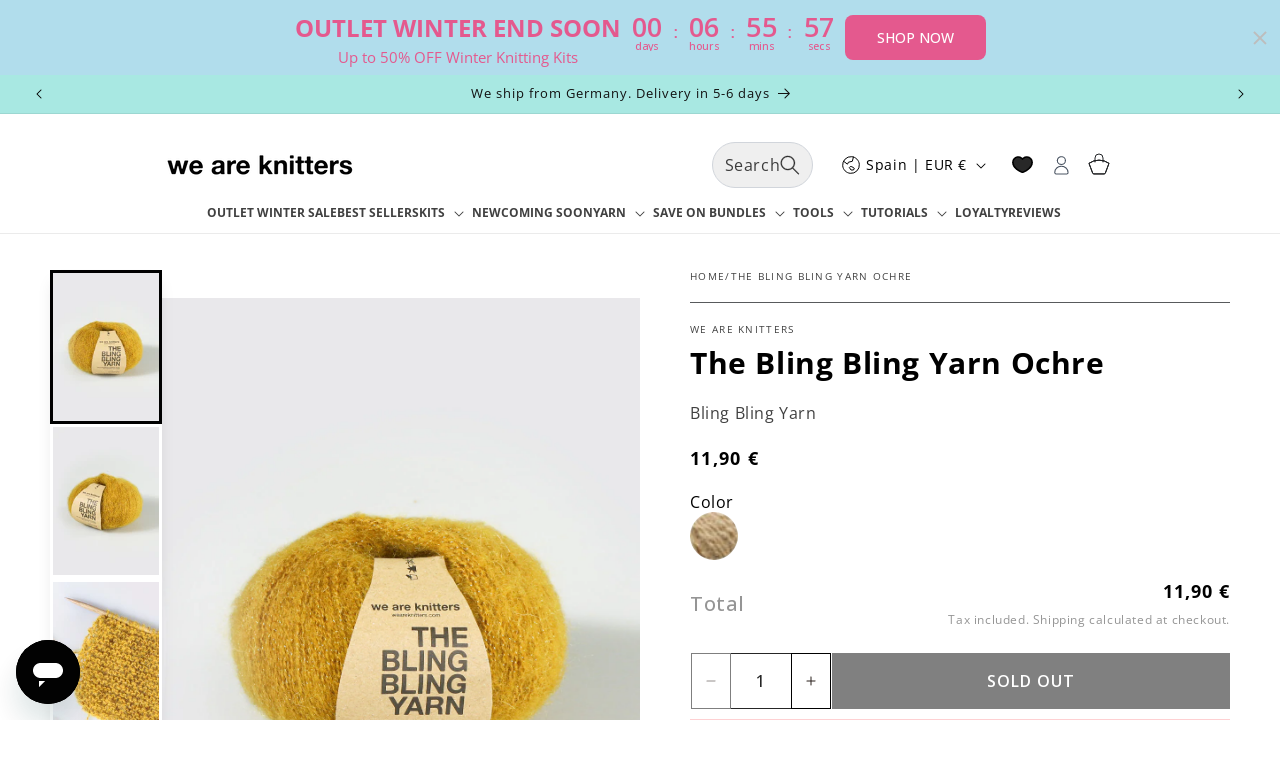

--- FILE ---
content_type: text/css
request_url: https://www.weareknitters.es/cdn/shop/t/59/assets/global_style_tlpc.css?v=120578545811546290991762803606
body_size: 1089
content:
body{background:#fff7f4!important;scroll-behavior:smooth}h2{font-weight:400;font-size:64px;line-height:110.00000000000001%;letter-spacing:0;text-align:center;text-transform:uppercase;color:#000}.common-container{padding:0 200px}.primary-btn{padding:8px 23px;border:2px solid #fff;border-radius:10px;background:#121f4c;color:#fff;display:flex;align-items:center;justify-content:center;font-weight:900;font-size:18px;line-height:32px;letter-spacing:0;text-align:center;text-transform:uppercase;margin-top:36px;position:relative;transition:.3s}.primary-btn:hover{background:#fff;color:#121f4c}.primary-btn:before{content:"";width:20px;height:20px;position:absolute;top:-17px;left:-17px;background-image:url(https://cdn.shopify.com/s/files/1/0612/8484/3635/files/image_90.png?v=1761629628);background-size:cover}[gsap-fall]{top:-10%;animation:fall linear infinite;pointer-events:none;z-index:2;opacity:.8}@keyframes fall{0%{transform:translateY(-10vh) translate(0) rotate(0);opacity:1}to{transform:translateY(110vh) translate(40px) rotate(360deg);opacity:1}}[gsap-fall]:nth-child(n){left:10%;animation-duration:8s}[gsap-fall]:nth-child(2n){left:30%;animation-duration:10s}[gsap-fall]:nth-child(3n){left:50%;animation-duration:12s}[gsap-fall]:nth-child(4n){left:70%;animation-duration:9s}[gsap-fall]:nth-child(5n){left:90%;animation-duration:11s}@keyframes fall{0%{transform:translateY(-10vh) translate(0) rotate(0)}25%{transform:translateY(25vh) translate(-20px) rotate(90deg)}50%{transform:translateY(50vh) translate(20px) rotate(180deg)}75%{transform:translateY(75vh) translate(-20px) rotate(270deg)}to{transform:translateY(110vh) translate(20px) rotate(360deg)}}[gsap-fall]:nth-child(odd){animation-duration:10s;animation-delay:0s}[gsap-fall]:nth-child(2n){animation-duration:14s;animation-delay:3s}[gsap-fall]:nth-child(3n){animation-duration:12s;animation-delay:6s}div#cat-4,div#cat-5,div#cat-6,div#cat-7,div#cat-3,div#cat-2,div#cat-8,div#cat-1{left:10%;width:24px;height:24px;display:block}div#cat-2{left:20%}div#cat-3{left:35%}div#cat-4{left:50%}div#cat-5{right:25%}div#cat-6{left:80%}div#cat-7{left:90%}div#cat-8{left:15%}svg.down-arrow{width:22px;height:22px;transition:.3s}.arrow-common{width:50px;height:70px;display:flex;align-items:center;justify-content:center;position:absolute;top:50%;-webkit-mask-image:url(https://cdn.shopify.com/s/files/1/0612/8484/3635/files/Vector.svg?v=1761659887);mask-image:url(https://cdn.shopify.com/s/files/1/0612/8484/3635/files/Vector.svg?v=1761659887);background:#f27a76;-webkit-mask-repeat:no-repeat;mask-repeat:no-repeat;-webkit-mask-size:cover;mask-size:cover;z-index:1}.arrow-common.is-right{right:100px;-webkit-mask-image:url(https://cdn.shopify.com/s/files/1/0612/8484/3635/files/Vector_1.svg?v=1761660404);mask-image:url(https://cdn.shopify.com/s/files/1/0612/8484/3635/files/Vector_1.svg?v=1761660404)}.arrow-common.is-left{left:100px}.ratng-star{margin-top:16px}.ratng-star:before{content:none!important}.ratng-star span.jdgm-prev-badge__text{display:none}.ratng-star .jdgm-star{color:#ffb078!important;display:none!important}.ratng-star span.jdgm-star:first-child{display:block!important;padding:0!important;font-size:16px}.ratng-star .jdgm-prev-badge:after{content:"| " attr(data-number-of-reviews) " Reviews";font-weight:500;font-size:13px;line-height:130%;letter-spacing:0!important;margin-bottom:-4px;padding-left:5px}.ratng-star span.jdgm-prev-badge__stars:after{content:attr(data-score);font-weight:500;font-size:13px;line-height:130%;letter-spacing:0!important;margin-bottom:-5px;padding-left:5px}.ratng-star .jdgm-prev-badge{display:flex!important;align-items:center}.ratng-star span.jdgm-prev-badge__stars{display:flex;align-items:center}.common-pagination{display:flex;align-items:center;justify-content:center;gap:2px;margin-top:16px;width:100%}span.swiper-pagination-bullet{width:8px;height:8px;border-radius:100%;border:1px solid #000000;transition:.3s}span.swiper-pagination-bullet.swiper-pagination-bullet-active{width:16px;border-radius:50px;background:#000}@media only screen and (max-width: 1660px){.common-container{padding:0 100px}.arrow-common.is-left{left:30px}.arrow-common.is-right{right:30px}}@media only screen and (max-width: 991px){.common-container{padding:0 24px}}@media only screen and (max-width: 768px){.primary-btn{font-size:18px;height:42px;padding-left:16px;padding-right:16px;border:.5px solid}.arrow-common{display:none}h2{font-size:30px}}@media only screen and (max-width: 767px){.common-container{padding:0 16px}div#cat-4,div#cat-5,div#cat-6,div#cat-7,div#cat-3,div#cat-2,div#cat-8,div#cat-1{width:18px;height:18px}}.h2_heading,.h2-title{font-weight:400;font-size:64px;line-height:110%;letter-spacing:0;text-align:center;text-transform:uppercase;color:#000}.center-text{text-align:center}@media only screen and (max-width: 768px){.h2_heading,.h2-title{font-size:30px}}.small-container{max-width:1140px;margin:auto}.medium-container{max-width:980px;margin:auto;position:relative}.section-relative{position:relative}@media only screen and (max-width: 768px){.small-container{padding:0 16px}.medium-container{padding:0 24px}}@media only screen and (max-width: 767px){.medium-container{padding:0 16px}}.is-desktop{display:block}.is-mobile{display:none}@media only screen and (max-width: 768px){.is-desktop{display:none}.is-mobile{display:block}}.cretimage{width:130px;height:auto;position:absolute;z-index:1}.random-slide{position:absolute;z-index:1;pointer-events:none}.randomimage{width:100%;height:100%;object-fit:cover}@media only screen and (max-width: 767px){.cretimage{width:90px}}.swiper-wrapper{display:flex}.swiper-slide{flex:none}.title-best{position:relative}*:focus-visible{border:none;box-shadow:none;outline:none;outline-offset:0}.tab-content{display:none}.tab-content.active{display:block}.tab-nav{display:flex;justify-content:center;align-items:center;margin-top:24px;gap:10px}.tab-button{display:flex;align-items:center;gap:8px;padding:10px 16px;border:.5px solid #121f4c80;border-radius:10px;cursor:pointer;transition:.3s}.tab-button:hover{border-color:#121f4c}.tab-button.active{background:#c3e3de;border-color:#121f4c}@media only screen and (max-width: 767px){.tab-button{flex:none;font-size:13px;padding:10px 16px;height:40px;line-height:110%;gap:8px}.tab-nav{justify-content:flex-start;overflow:auto;margin-top:16px}.tab-nav::-webkit-scrollbar{display:none}}.accordian-title-wrap{display:flex;align-items:center;justify-content:space-between;width:100%;cursor:pointer}.accordian-title-wrap h3{font-weight:700;font-size:20px;line-height:150%;letter-spacing:0}.accordian-icon-wrap{width:28px;height:28px;display:flex;align-items:center;justify-content:center;border-radius:100%;background:#fff}.accordian-content-wrap{display:none}.accordian-title-wrap.open svg.down-arrow{rotate:180deg}.accordian-conten{font-weight:600;font-size:18px;line-height:150%;letter-spacing:0;margin-top:14px}.accordian-conten p{line-height:150%;opacity:80%}.accordian-block{padding:24px 30px;background:#cbeafe;border-radius:16px}.faqs-wrap{display:flex;flex-direction:column;gap:16px;margin-top:30px}@media only screen and (max-width: 767px){.accordian-block{padding:16px}.accordian-title-wrap h3{font-size:16px}.accordian-icon-wrap{width:20px;height:20px}.accordian-title-wrap{align-items:flex-start}.accordian-conten{font-size:14px;margin-top:12px}.faqs-wrap{gap:8px;margin-top:16px}}.base-class:before,.base-class:after{content:"";position:absolute;width:100%;background-size:cover;background-position:center;pointer-events:none}
/*# sourceMappingURL=/cdn/shop/t/59/assets/global_style_tlpc.css.map?v=120578545811546290991762803606 */


--- FILE ---
content_type: text/javascript; charset=utf-8
request_url: https://www.weareknitters.es/en/products/all-in-one-beginners-accessory-tools-pack-pink-edition.js
body_size: 619
content:
{"id":12172319392062,"title":"All-in-one Beginners Accessory \u0026 Tools Pack - Pink edition","handle":"all-in-one-beginners-accessory-tools-pack-pink-edition","description":"\u003cp data-start=\"195\" data-end=\"492\"\u003eMeet your new crafting sidekick. The \u003cstrong data-start=\"232\" data-end=\"260\"\u003e“Tools of Mass Creation”\u003c\/strong\u003e case is packed with every essential you need to go from absolute beginner to stitch-master in no time. Cute, portable, and perfectly organized, this pink edition is designed for makers who like their tools as fun as their projects.\u003c\/p\u003e\n\u003cp data-start=\"494\" data-end=\"523\"\u003eInside your kit, you’ll find:\u003c\/p\u003e\n\u003cul data-start=\"525\" data-end=\"920\"\u003e\n\u003cli data-start=\"525\" data-end=\"583\"\u003e\n\u003cp data-start=\"527\" data-end=\"583\"\u003e\u003cstrong data-start=\"527\" data-end=\"547\"\u003eAuxiliary Needle\u003c\/strong\u003e – Hold those stitches like a pro.\u003c\/p\u003e\n\u003c\/li\u003e\n\u003cli data-start=\"584\" data-end=\"638\"\u003e\n\u003cp data-start=\"586\" data-end=\"638\"\u003e\u003cstrong data-start=\"586\" data-end=\"598\"\u003eScissors\u003c\/strong\u003e – Sharp, small, and ready for action.\u003c\/p\u003e\n\u003c\/li\u003e\n\u003cli data-start=\"639\" data-end=\"718\"\u003e\n\u003cp data-start=\"641\" data-end=\"718\"\u003e\u003cstrong data-start=\"641\" data-end=\"659\"\u003eMeasuring Tape\u003c\/strong\u003e – Your secret weapon for perfect gauge and perfect fits.\u003c\/p\u003e\n\u003c\/li\u003e\n\u003cli data-start=\"719\" data-end=\"787\"\u003e\n\u003cp data-start=\"721\" data-end=\"787\"\u003e\u003cstrong data-start=\"721\" data-end=\"753\"\u003e10 Multicolor Stitch Markers\u003c\/strong\u003e – So you never lose your place.\u003c\/p\u003e\n\u003c\/li\u003e\n\u003cli data-start=\"788\" data-end=\"852\"\u003e\n\u003cp data-start=\"790\" data-end=\"852\"\u003e\u003cstrong data-start=\"790\" data-end=\"809\"\u003ePilling Remover\u003c\/strong\u003e – Keep your knits looking fresh forever.\u003c\/p\u003e\n\u003c\/li\u003e\n\u003cli data-start=\"853\" data-end=\"920\"\u003e\n\u003cp data-start=\"855\" data-end=\"920\"\u003e\u003cstrong data-start=\"855\" data-end=\"872\"\u003ePom Pom Maker\u003c\/strong\u003e – Because everything is better with pom poms.\u003c\/p\u003e\n\u003c\/li\u003e\n\u003c\/ul\u003e\n\u003cp data-start=\"922\" data-end=\"1109\" data-is-last-node=\"\" data-is-only-node=\"\"\u003eWhether you're crafting at home or creating on the go, this kit has your back (and your stitches). Perfect for gifting, learning, and leveling up your knitting journey—one tool at a time.\u003c\/p\u003e","published_at":"2025-11-26T19:05:25+01:00","created_at":"2025-11-17T22:36:31+01:00","vendor":"We are knitters","type":"Accessories","tags":["Best Sellers","christmascollection","Default","Gift Guide","New","Outlet","promogiftguide","simple"],"price":3990,"price_min":3990,"price_max":3990,"available":true,"price_varies":false,"compare_at_price":3990,"compare_at_price_min":3990,"compare_at_price_max":3990,"compare_at_price_varies":false,"variants":[{"id":52583880360254,"title":"Default Title","option1":"Default Title","option2":null,"option3":null,"sku":"WAK-COM-0022-0","requires_shipping":true,"taxable":true,"featured_image":null,"available":true,"name":"All-in-one Beginners Accessory \u0026 Tools Pack - Pink edition","public_title":null,"options":["Default Title"],"price":3990,"weight":300,"compare_at_price":3990,"inventory_management":"shopify","barcode":null,"quantity_rule":{"min":1,"max":null,"increment":1},"quantity_price_breaks":[],"requires_selling_plan":false,"selling_plan_allocations":[]}],"images":["\/\/cdn.shopify.com\/s\/files\/1\/0833\/5009\/4142\/files\/toolcase-tomc-02web.jpg?v=1763574021","\/\/cdn.shopify.com\/s\/files\/1\/0833\/5009\/4142\/files\/toolcase-tomc-03web.jpg?v=1763574021"],"featured_image":"\/\/cdn.shopify.com\/s\/files\/1\/0833\/5009\/4142\/files\/toolcase-tomc-02web.jpg?v=1763574021","options":[{"name":"Title","position":1,"values":["Default Title"]}],"url":"\/en\/products\/all-in-one-beginners-accessory-tools-pack-pink-edition","media":[{"alt":null,"id":43908003594558,"position":1,"preview_image":{"aspect_ratio":0.719,"height":1500,"width":1079,"src":"https:\/\/cdn.shopify.com\/s\/files\/1\/0833\/5009\/4142\/files\/toolcase-tomc-02web.jpg?v=1763574021"},"aspect_ratio":0.719,"height":1500,"media_type":"image","src":"https:\/\/cdn.shopify.com\/s\/files\/1\/0833\/5009\/4142\/files\/toolcase-tomc-02web.jpg?v=1763574021","width":1079},{"alt":null,"id":43908003627326,"position":2,"preview_image":{"aspect_ratio":0.719,"height":1500,"width":1079,"src":"https:\/\/cdn.shopify.com\/s\/files\/1\/0833\/5009\/4142\/files\/toolcase-tomc-03web.jpg?v=1763574021"},"aspect_ratio":0.719,"height":1500,"media_type":"image","src":"https:\/\/cdn.shopify.com\/s\/files\/1\/0833\/5009\/4142\/files\/toolcase-tomc-03web.jpg?v=1763574021","width":1079}],"requires_selling_plan":false,"selling_plan_groups":[]}

--- FILE ---
content_type: application/javascript; charset=utf-8
request_url: https://www.weareknitters.es/en/products/the-bling-bling-yarn-ochre.json?callback=jQuery32108512298295579483_1768838575722&_=1768838575723
body_size: 463
content:
/**/jQuery32108512298295579483_1768838575722({"product":{"id":10715700560190,"title":"The Bling Bling Yarn Ochre","body_html":"Our Bling Bling yarn is perfect for advanced knitters because it’s very soft and fine and you may need some practice to feel comfortable knitting this one! It’s mostly made by Merino, which is super soft to the touch, comfortable and warm fiber. As well as Mohair, a fiber characterized by its outstanding luster and shine. Finally, you can find Lurex, known by its shiny appearance, perfect for highlighting your creations.\u003cbr data-mce-fragment=\"1\"\u003e\u003cbr data-mce-fragment=\"1\"\u003eThe perception of color may vary depending on the device.","vendor":"We are knitters","product_type":"Skeins","created_at":"2023-12-15T03:13:51+01:00","handle":"the-bling-bling-yarn-ochre","updated_at":"2026-01-19T17:02:55+01:00","published_at":"2024-01-11T16:35:14+01:00","template_suffix":null,"published_scope":"global","tags":"LYM2025, outletmay2025, simple, Skeins","variants":[{"id":48164227383614,"product_id":10715700560190,"title":"Default Title","price":"11.90","sku":"WAK-BLI-AM1168","position":1,"compare_at_price":"11.90","fulfillment_service":"manual","inventory_management":"shopify","option1":"Default Title","option2":null,"option3":null,"created_at":"2023-12-15T03:13:51+01:00","updated_at":"2026-01-19T17:02:55+01:00","taxable":true,"barcode":null,"grams":500,"image_id":null,"weight":0.5,"weight_unit":"kg","tax_code":"","requires_shipping":true,"quantity_rule":{"min":1,"max":null,"increment":1},"price_currency":"EUR","compare_at_price_currency":"EUR","quantity_price_breaks":[]}],"options":[{"id":12915378389310,"product_id":10715700560190,"name":"Title","position":1,"values":["Default Title"]}],"images":[{"id":44100885283134,"product_id":10715700560190,"position":1,"created_at":"2023-12-15T03:14:02+01:00","updated_at":"2024-05-10T13:57:13+02:00","alt":null,"width":1079,"height":1500,"src":"https:\/\/cdn.shopify.com\/s\/files\/1\/0833\/5009\/4142\/files\/skeins-knitting-baby-alpaca-lurex-bling-bling-ochre_en-01.jpg?v=1715342233","variant_ids":[]},{"id":44100884988222,"product_id":10715700560190,"position":2,"created_at":"2023-12-15T03:14:02+01:00","updated_at":"2024-05-10T13:57:13+02:00","alt":null,"width":1079,"height":1500,"src":"https:\/\/cdn.shopify.com\/s\/files\/1\/0833\/5009\/4142\/files\/skeins-knitting-baby-alpaca-lurex-bling-bling-ochre_en-02.jpg?v=1715342233","variant_ids":[]},{"id":44100885217598,"product_id":10715700560190,"position":3,"created_at":"2023-12-15T03:14:02+01:00","updated_at":"2024-05-10T13:57:13+02:00","alt":null,"width":1079,"height":1500,"src":"https:\/\/cdn.shopify.com\/s\/files\/1\/0833\/5009\/4142\/files\/skeins-knitting-baby-alpaca-lurex-bling-bling-ochre_en-04.jpg?v=1715342233","variant_ids":[]},{"id":44100885086526,"product_id":10715700560190,"position":4,"created_at":"2023-12-15T03:14:02+01:00","updated_at":"2024-05-10T13:57:13+02:00","alt":null,"width":1079,"height":1500,"src":"https:\/\/cdn.shopify.com\/s\/files\/1\/0833\/5009\/4142\/files\/skeins-knitting-baby-alpaca-lurex-bling-bling-ochre_en-03.jpg?v=1715342233","variant_ids":[]},{"id":44374639903038,"product_id":10715700560190,"position":5,"created_at":"2024-01-09T10:53:53+01:00","updated_at":"2024-01-09T10:53:54+01:00","alt":null,"width":36,"height":36,"src":"https:\/\/cdn.shopify.com\/s\/files\/1\/0833\/5009\/4142\/files\/skeins-knitting-baby-alpaca-lurex-bling-bling-ochre_en-06.jpg?v=1704794034","variant_ids":[]}],"image":{"id":44100885283134,"product_id":10715700560190,"position":1,"created_at":"2023-12-15T03:14:02+01:00","updated_at":"2024-05-10T13:57:13+02:00","alt":null,"width":1079,"height":1500,"src":"https:\/\/cdn.shopify.com\/s\/files\/1\/0833\/5009\/4142\/files\/skeins-knitting-baby-alpaca-lurex-bling-bling-ochre_en-01.jpg?v=1715342233","variant_ids":[]}}})

--- FILE ---
content_type: text/javascript; charset=utf-8
request_url: https://www.weareknitters.es/en/products/wip-bag.js
body_size: 713
content:
{"id":10715688239422,"title":"#WIP Bag","handle":"wip-bag","description":"\u003cp data-end=\"112\" data-start=\"67\"\u003e\u003cstrong data-end=\"112\" data-start=\"71\"\u003e#WIP Bag – For Every Work In Progress\u003c\/strong\u003e\u003c\/p\u003e\n\u003cp data-end=\"402\" data-start=\"114\"\u003eAre you the maker that loves to take your projects on each and every adventure? Meet the bag that understands you. Spacious, sturdy, and effortlessly stylish, it’s the perfect companion to carry your yarn, tools, and your half-finished creations.\u003c\/p\u003e\n\u003cp data-end=\"708\" data-start=\"404\"\u003eMade from durable cotton canvas, this bag keeps your skeins tangle-free, your patterns safe, and your needles right where you left them. With a roomy interior and comfortable wrist handle, it’s ideal for on-the-go stitching—whether you’re knitting at the café, on the train, or from the comfort of your couch.\u003c\/p\u003e","published_at":"2025-06-06T17:33:57+02:00","created_at":"2023-12-15T03:12:13+01:00","vendor":"We are knitters","type":"Accessories","tags":["Accessories","Best Sellers","christmascollection","comingsoon","Complementos","New","simple","Tools","Tote Bags"],"price":2599,"price_min":2599,"price_max":2599,"available":true,"price_varies":false,"compare_at_price":2599,"compare_at_price_min":2599,"compare_at_price_max":2599,"compare_at_price_varies":false,"variants":[{"id":48164194943294,"title":"Default Title","option1":"Default Title","option2":null,"option3":null,"sku":"WAK-BAG-WIP-0","requires_shipping":true,"taxable":true,"featured_image":null,"available":true,"name":"#WIP Bag","public_title":null,"options":["Default Title"],"price":2599,"weight":100,"compare_at_price":2599,"inventory_management":"shopify","barcode":null,"quantity_rule":{"min":1,"max":null,"increment":1},"quantity_price_breaks":[],"requires_selling_plan":false,"selling_plan_allocations":[]}],"images":["\/\/cdn.shopify.com\/s\/files\/1\/0833\/5009\/4142\/files\/Gemini_Generated_Image_pn897fpn897fpn89.png?v=1764839687","\/\/cdn.shopify.com\/s\/files\/1\/0833\/5009\/4142\/files\/fotos_taman_o_web.png?v=1764839687","\/\/cdn.shopify.com\/s\/files\/1\/0833\/5009\/4142\/files\/wip-bag_en-02.jpg?v=1764839687","\/\/cdn.shopify.com\/s\/files\/1\/0833\/5009\/4142\/files\/Wipbag.jpg?v=1764839687"],"featured_image":"\/\/cdn.shopify.com\/s\/files\/1\/0833\/5009\/4142\/files\/Gemini_Generated_Image_pn897fpn897fpn89.png?v=1764839687","options":[{"name":"Title","position":1,"values":["Default Title"]}],"url":"\/en\/products\/wip-bag","media":[{"alt":null,"id":43998676615486,"position":1,"preview_image":{"aspect_ratio":0.724,"height":2432,"width":1760,"src":"https:\/\/cdn.shopify.com\/s\/files\/1\/0833\/5009\/4142\/files\/Gemini_Generated_Image_pn897fpn897fpn89.png?v=1764839687"},"aspect_ratio":0.724,"height":2432,"media_type":"image","src":"https:\/\/cdn.shopify.com\/s\/files\/1\/0833\/5009\/4142\/files\/Gemini_Generated_Image_pn897fpn897fpn89.png?v=1764839687","width":1760},{"alt":null,"id":36624883515710,"position":2,"preview_image":{"aspect_ratio":0.563,"height":2133,"width":1200,"src":"https:\/\/cdn.shopify.com\/s\/files\/1\/0833\/5009\/4142\/files\/fotos_taman_o_web.png?v=1764839687"},"aspect_ratio":0.563,"height":2133,"media_type":"image","src":"https:\/\/cdn.shopify.com\/s\/files\/1\/0833\/5009\/4142\/files\/fotos_taman_o_web.png?v=1764839687","width":1200},{"alt":null,"id":36624883646782,"position":3,"preview_image":{"aspect_ratio":0.719,"height":1500,"width":1079,"src":"https:\/\/cdn.shopify.com\/s\/files\/1\/0833\/5009\/4142\/files\/wip-bag_en-02.jpg?v=1764839687"},"aspect_ratio":0.719,"height":1500,"media_type":"image","src":"https:\/\/cdn.shopify.com\/s\/files\/1\/0833\/5009\/4142\/files\/wip-bag_en-02.jpg?v=1764839687","width":1079},{"alt":null,"id":38853901713726,"position":4,"preview_image":{"aspect_ratio":0.719,"height":1500,"width":1079,"src":"https:\/\/cdn.shopify.com\/s\/files\/1\/0833\/5009\/4142\/files\/Wipbag.jpg?v=1764839687"},"aspect_ratio":0.719,"height":1500,"media_type":"image","src":"https:\/\/cdn.shopify.com\/s\/files\/1\/0833\/5009\/4142\/files\/Wipbag.jpg?v=1764839687","width":1079}],"requires_selling_plan":false,"selling_plan_groups":[]}

--- FILE ---
content_type: text/json
request_url: https://conf.config-security.com/model
body_size: 85
content:
{"title":"recommendation AI model (keras)","structure":"release_id=0x5c:7d:7b:7c:71:3b:59:44:6e:69:32:64:5f:71:7f:5e:35:27:4d:2b:33:2a:23:54:7c:4d:58:70:29;keras;or7ir0wydk4k3sg3b2rwibzj8vtodzi6ru1ox8rdxchqqyhemqwobtpu1qr25lnvwaq4sbqb","weights":"../weights/5c7d7b7c.h5","biases":"../biases/5c7d7b7c.h5"}

--- FILE ---
content_type: text/javascript; charset=utf-8
request_url: https://www.weareknitters.es/en/products/yarn-spinner.js
body_size: 580
content:
{"id":11924504346942,"title":"Yarn Spinner","handle":"yarn-spinner","description":"\u003cp data-start=\"171\" data-end=\"535\"\u003eSay goodbye to runaway yarn balls! 🧶 The Yarn Spinner is your new must-have tool to keep your yarn in place while you knit or crochet. Made from smooth, durable wood and engraved with the WAK logo, it gently spins your yarn as you work, preventing tangles and keeping tension even. No more chasing your yarn across the floor—just smooth, uninterrupted stitching.\u003c\/p\u003e\n\u003cp data-start=\"537\" data-end=\"752\"\u003ePerfect for our super chunky skeins like The Wool that don't fit in standard yarn bowls, or any yarn that loves a little extra care, this spinner adds comfort and flow to your creative process. Place your skein on the spindle, and let the Yarn Spinner do the rest.\u003c\/p\u003e\n\u003cp data-start=\"754\" data-end=\"769\"\u003e\u003cstrong data-start=\"754\" data-end=\"767\"\u003eFeatures:\u003c\/strong\u003e\u003c\/p\u003e\n\u003cul data-start=\"770\" data-end=\"958\"\u003e\n\u003cli data-start=\"770\" data-end=\"796\"\u003e\n\u003cp data-start=\"772\" data-end=\"796\"\u003eMade from natural wood\u003c\/p\u003e\n\u003c\/li\u003e\n\u003cli data-start=\"770\" data-end=\"796\"\u003e\n\u003cp data-start=\"772\" data-end=\"796\"\u003eCompact and portable\u003c\/p\u003e\n\u003c\/li\u003e\n\u003cli data-start=\"822\" data-end=\"857\"\u003e\n\u003cp data-start=\"824\" data-end=\"857\"\u003eCompatible with most yarn ball sizes\u003c\/p\u003e\n\u003c\/li\u003e\n\u003cli data-start=\"858\" data-end=\"911\"\u003e\n\u003cp data-start=\"860\" data-end=\"911\"\u003eSmooth spinning action for better tension control\u003c\/p\u003e\n\u003c\/li\u003e\n\u003cli data-start=\"912\" data-end=\"958\"\u003e\n\u003cp data-start=\"914\" data-end=\"958\"\u003eDesigned to match your WAK tools aesthetic\u003c\/p\u003e\n\u003c\/li\u003e\n\u003c\/ul\u003e\n\u003cp data-start=\"960\" data-end=\"1032\"\u003e✨ A practical addition to your knitting station—and a beautiful one too.\u003c\/p\u003e","published_at":"2025-06-05T14:13:39+02:00","created_at":"2025-06-05T11:55:08+02:00","vendor":"We are knitters","type":"Accessories","tags":["christmascollection","comingsoon","New"],"price":2999,"price_min":2999,"price_max":2999,"available":true,"price_varies":false,"compare_at_price":2999,"compare_at_price_min":2999,"compare_at_price_max":2999,"compare_at_price_varies":false,"variants":[{"id":51804091777342,"title":"Default Title","option1":"Default Title","option2":null,"option3":null,"sku":"WAK-COM-SPIN-0","requires_shipping":true,"taxable":true,"featured_image":null,"available":true,"name":"Yarn Spinner","public_title":null,"options":["Default Title"],"price":2999,"weight":300,"compare_at_price":2999,"inventory_management":"shopify","barcode":null,"quantity_rule":{"min":1,"max":null,"increment":1},"quantity_price_breaks":[],"requires_selling_plan":false,"selling_plan_allocations":[]}],"images":["\/\/cdn.shopify.com\/s\/files\/1\/0833\/5009\/4142\/files\/yarnspinner.gif?v=1749632778","\/\/cdn.shopify.com\/s\/files\/1\/0833\/5009\/4142\/files\/GIF-portaovillos02.gif?v=1749632778","\/\/cdn.shopify.com\/s\/files\/1\/0833\/5009\/4142\/files\/GIF-portaovillos01.gif?v=1749632778","\/\/cdn.shopify.com\/s\/files\/1\/0833\/5009\/4142\/files\/yarn_spinner.jpg?v=1749632778","\/\/cdn.shopify.com\/s\/files\/1\/0833\/5009\/4142\/files\/Yarn_Spinner_AI_2.jpg?v=1749632778","\/\/cdn.shopify.com\/s\/files\/1\/0833\/5009\/4142\/files\/portaovillos-wak-06BAJA.jpg?v=1749224359","\/\/cdn.shopify.com\/s\/files\/1\/0833\/5009\/4142\/files\/portaovillos-wak-04BAJA.jpg?v=1749224359"],"featured_image":"\/\/cdn.shopify.com\/s\/files\/1\/0833\/5009\/4142\/files\/yarnspinner.gif?v=1749632778","options":[{"name":"Title","position":1,"values":["Default Title"]}],"url":"\/en\/products\/yarn-spinner","media":[{"alt":null,"id":43030136226110,"position":1,"preview_image":{"aspect_ratio":0.719,"height":1500,"width":1079,"src":"https:\/\/cdn.shopify.com\/s\/files\/1\/0833\/5009\/4142\/files\/yarnspinner.gif?v=1749632778"},"aspect_ratio":0.719,"height":1500,"media_type":"image","src":"https:\/\/cdn.shopify.com\/s\/files\/1\/0833\/5009\/4142\/files\/yarnspinner.gif?v=1749632778","width":1079},{"alt":null,"id":43024873554238,"position":2,"preview_image":{"aspect_ratio":0.719,"height":1500,"width":1079,"src":"https:\/\/cdn.shopify.com\/s\/files\/1\/0833\/5009\/4142\/files\/GIF-portaovillos02.gif?v=1749632778"},"aspect_ratio":0.719,"height":1500,"media_type":"image","src":"https:\/\/cdn.shopify.com\/s\/files\/1\/0833\/5009\/4142\/files\/GIF-portaovillos02.gif?v=1749632778","width":1079},{"alt":null,"id":43024873521470,"position":3,"preview_image":{"aspect_ratio":0.719,"height":1500,"width":1079,"src":"https:\/\/cdn.shopify.com\/s\/files\/1\/0833\/5009\/4142\/files\/GIF-portaovillos01.gif?v=1749632778"},"aspect_ratio":0.719,"height":1500,"media_type":"image","src":"https:\/\/cdn.shopify.com\/s\/files\/1\/0833\/5009\/4142\/files\/GIF-portaovillos01.gif?v=1749632778","width":1079},{"alt":null,"id":43030136324414,"position":4,"preview_image":{"aspect_ratio":0.719,"height":1500,"width":1079,"src":"https:\/\/cdn.shopify.com\/s\/files\/1\/0833\/5009\/4142\/files\/yarn_spinner.jpg?v=1749632778"},"aspect_ratio":0.719,"height":1500,"media_type":"image","src":"https:\/\/cdn.shopify.com\/s\/files\/1\/0833\/5009\/4142\/files\/yarn_spinner.jpg?v=1749632778","width":1079},{"alt":null,"id":43030244524350,"position":5,"preview_image":{"aspect_ratio":0.719,"height":1500,"width":1079,"src":"https:\/\/cdn.shopify.com\/s\/files\/1\/0833\/5009\/4142\/files\/Yarn_Spinner_AI_2.jpg?v=1749632778"},"aspect_ratio":0.719,"height":1500,"media_type":"image","src":"https:\/\/cdn.shopify.com\/s\/files\/1\/0833\/5009\/4142\/files\/Yarn_Spinner_AI_2.jpg?v=1749632778","width":1079},{"alt":null,"id":43024873587006,"position":6,"preview_image":{"aspect_ratio":0.719,"height":1500,"width":1079,"src":"https:\/\/cdn.shopify.com\/s\/files\/1\/0833\/5009\/4142\/files\/portaovillos-wak-06BAJA.jpg?v=1749224359"},"aspect_ratio":0.719,"height":1500,"media_type":"image","src":"https:\/\/cdn.shopify.com\/s\/files\/1\/0833\/5009\/4142\/files\/portaovillos-wak-06BAJA.jpg?v=1749224359","width":1079},{"alt":null,"id":43024873619774,"position":7,"preview_image":{"aspect_ratio":0.719,"height":1500,"width":1079,"src":"https:\/\/cdn.shopify.com\/s\/files\/1\/0833\/5009\/4142\/files\/portaovillos-wak-04BAJA.jpg?v=1749224359"},"aspect_ratio":0.719,"height":1500,"media_type":"image","src":"https:\/\/cdn.shopify.com\/s\/files\/1\/0833\/5009\/4142\/files\/portaovillos-wak-04BAJA.jpg?v=1749224359","width":1079}],"requires_selling_plan":false,"selling_plan_groups":[]}